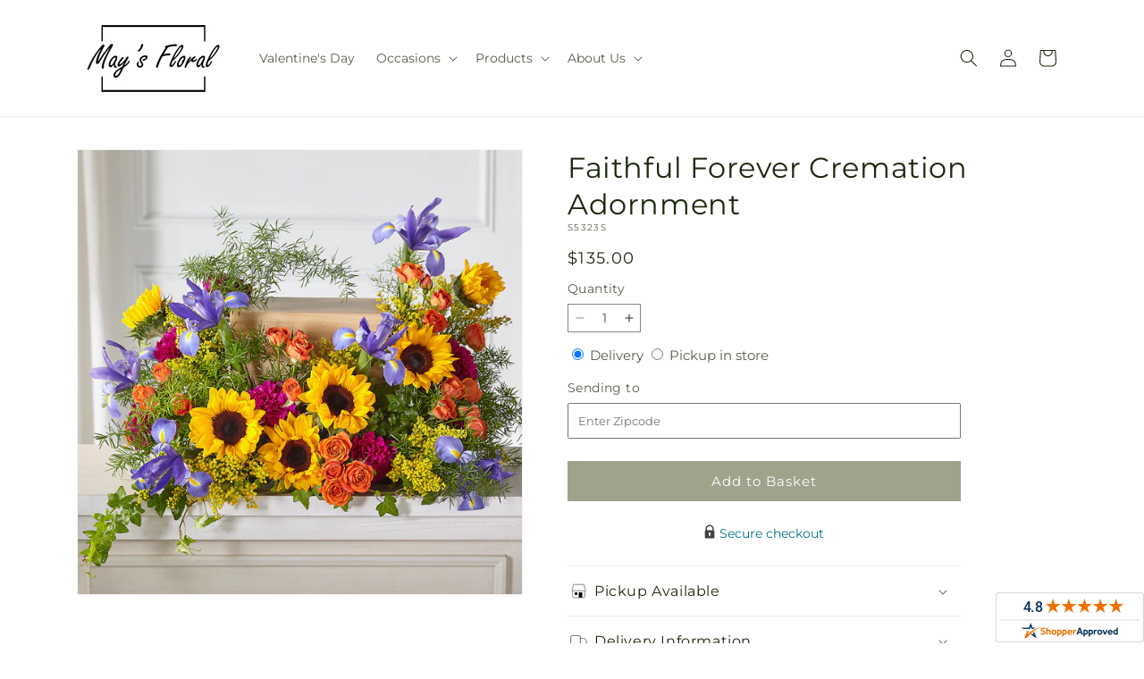

--- FILE ---
content_type: text/javascript
request_url: https://maysfloralmo.com/cdn/shop/t/72/assets/ftd-reviews.js?v=76616489245587673111767854032
body_size: 3617
content:
function _typeof(a){"@babel/helpers - typeof";return _typeof=typeof Symbol=="function"&&typeof Symbol.iterator=="symbol"?function(a2){return typeof a2}:function(a2){return a2&&typeof Symbol=="function"&&a2.constructor===Symbol&&a2!==Symbol.prototype?"symbol":typeof a2},_typeof(a)}function _toConsumableArray(a){return _arrayWithoutHoles(a)||_iterableToArray(a)||_unsupportedIterableToArray(a)||_nonIterableSpread()}function _nonIterableSpread(){throw new TypeError(`Invalid attempt to spread non-iterable instance.
In order to be iterable, non-array objects must have a [Symbol.iterator]() method.`)}function _iterableToArray(a){if(typeof Symbol<"u"&&a[Symbol.iterator]!=null||a["@@iterator"]!=null)return Array.from(a)}function _arrayWithoutHoles(a){if(Array.isArray(a))return _arrayLikeToArray(a)}function _slicedToArray(a,b){return _arrayWithHoles(a)||_iterableToArrayLimit(a,b)||_unsupportedIterableToArray(a,b)||_nonIterableRest()}function _nonIterableRest(){throw new TypeError(`Invalid attempt to destructure non-iterable instance.
In order to be iterable, non-array objects must have a [Symbol.iterator]() method.`)}function _unsupportedIterableToArray(a,b){if(a){if(typeof a=="string")return _arrayLikeToArray(a,b);var c=Object.prototype.toString.call(a).slice(8,-1);return c==="Object"&&a.constructor&&(c=a.constructor.name),c==="Map"||c==="Set"?Array.from(a):c==="Arguments"||/^(?:Ui|I)nt(?:8|16|32)(?:Clamped)?Array$/.test(c)?_arrayLikeToArray(a,b):void 0}}function _arrayLikeToArray(a,b){(b==null||b>a.length)&&(b=a.length);for(var c=0,d=Array(b);c<b;c++)d[c]=a[c];return d}function _iterableToArrayLimit(b,c){var d=b==null?null:typeof Symbol<"u"&&b[Symbol.iterator]||b["@@iterator"];if(d!=null){var g,h,j,k,l=[],a=!0,m=!1;try{if(j=(d=d.call(b)).next,c===0){if(Object(d)!==d)return;a=!1}else for(;!(a=(g=j.call(d)).done)&&(l.push(g.value),l.length!==c);a=!0);}catch(a2){m=!0,h=a2}finally{try{if(!a&&d.return!=null&&(k=d.return(),Object(k)!==k))return}finally{if(m)throw h}}return l}}function _arrayWithHoles(a){if(Array.isArray(a))return a}function _classCallCheck(a,b){if(!(a instanceof b))throw new TypeError("Cannot call a class as a function")}function _defineProperties(a,b){for(var c,d=0;d<b.length;d++)c=b[d],c.enumerable=c.enumerable||!1,c.configurable=!0,"value"in c&&(c.writable=!0),Object.defineProperty(a,_toPropertyKey(c.key),c)}function _createClass(a,b,c){return b&&_defineProperties(a.prototype,b),c&&_defineProperties(a,c),Object.defineProperty(a,"prototype",{writable:!1}),a}function _toPropertyKey(a){var b=_toPrimitive(a,"string");return _typeof(b)==="symbol"?b:b+""}function _toPrimitive(a,b){if(_typeof(a)!=="object"||a===null)return a;var c=a[Symbol.toPrimitive];if(c!==void 0){var d=c.call(a,b||"default");if(_typeof(d)!=="object")return d;throw new TypeError("@@toPrimitive must return a primitive value.")}return(b==="string"?String:Number)(a)}function _inherits(a,b){if(typeof b!="function"&&b!==null)throw new TypeError("Super expression must either be null or a function");a.prototype=Object.create(b&&b.prototype,{constructor:{value:a,writable:!0,configurable:!0}}),Object.defineProperty(a,"prototype",{writable:!1}),b&&_setPrototypeOf(a,b)}function _createSuper(a){var b=_isNativeReflectConstruct();return function(){var c,d=_getPrototypeOf(a);if(b){var e=_getPrototypeOf(this).constructor;c=Reflect.construct(d,arguments,e)}else c=d.apply(this,arguments);return _possibleConstructorReturn(this,c)}}function _possibleConstructorReturn(a,b){if(b&&(_typeof(b)==="object"||typeof b=="function"))return b;if(b!==void 0)throw new TypeError("Derived constructors may only return object or undefined");return _assertThisInitialized(a)}function _assertThisInitialized(a){if(a===void 0)throw new ReferenceError("this hasn't been initialised - super() hasn't been called");return a}function _wrapNativeSuper(a){var b=typeof Map=="function"?new Map:void 0;return _wrapNativeSuper=function(a2){function c(){return _construct(a2,arguments,_getPrototypeOf(this).constructor)}if(a2===null||!_isNativeFunction(a2))return a2;if(typeof a2!="function")throw new TypeError("Super expression must either be null or a function");if(typeof b<"u"){if(b.has(a2))return b.get(a2);b.set(a2,c)}return c.prototype=Object.create(a2.prototype,{constructor:{value:c,enumerable:!1,writable:!0,configurable:!0}}),_setPrototypeOf(c,a2)},_wrapNativeSuper(a)}function _construct(){return _construct=_isNativeReflectConstruct()?Reflect.construct.bind():function(b,c,d){var e=[null];e.push.apply(e,c);var a=Function.bind.apply(b,e),f=new a;return d&&_setPrototypeOf(f,d.prototype),f},_construct.apply(null,arguments)}function _isNativeReflectConstruct(){if(typeof Reflect>"u"||!Reflect.construct||Reflect.construct.sham)return!1;if(typeof Proxy=="function")return!0;try{return Boolean.prototype.valueOf.call(Reflect.construct(Boolean,[],function(){})),!0}catch{return!1}}function _isNativeFunction(a){return Function.toString.call(a).indexOf("[native code]")!==-1}function _setPrototypeOf(a,b){return _setPrototypeOf=Object.setPrototypeOf?Object.setPrototypeOf.bind():function(a2,b2){return a2.__proto__=b2,a2},_setPrototypeOf(a,b)}function _getPrototypeOf(a){return _getPrototypeOf=Object.setPrototypeOf?Object.getPrototypeOf.bind():function(a2){return a2.__proto__||Object.getPrototypeOf(a2)},_getPrototypeOf(a)}var CustomerReviews=function(a){function b(){return _classCallCheck(this,b),c.apply(this,arguments)}_inherits(b,a);var c=_createSuper(b);return _createClass(b,[{key:"connectedCallback",value:function(){var a2=this;this.reviewsUnsubscriber=subscribe(PUB_SUB_EVENTS.renderReviews,function(b2){var c2=b2.merchantId,d=b2.aggregate,e=b2.reviews;c2&&(a2.merchantId=c2),d&&(a2.aggregate=d),e&&(a2.reviews=e),a2.merchantId&&a2.aggregate&&a2.reviews&&(a2.pageIndex=1,a2.reviewsPerPage=10,a2.totalReviews=0,a2.startIndex=0,a2.sortBy="date:desc",a2.reviewsProcessed={},a2.aggregateProcessed={},a2.processResponse(),a2.renderWidgets())})}},{key:"disconnectedCallback",value:function(){this.reviewsUnsubscriber&&this.reviewsUnsubscriber()}},{key:"getStarRatingHTML",value:function(a2){return[,,,,,].fill().map(function(b2,c2){return parseInt(a2)>=c2+1?'<span class="on"></span>':0<parseFloat(a2)-parseInt(a2)?'<span class="on half"></span>':'<span class="off"></span>'}).join("")}},{key:"getGraphCode",value:function(){var a2=this,b2="";return[,,,,,].fill().forEach(function(c2,d){var e=d===4?"":".";b2=b2+a2.aggregate["".concat(d+1,"_star")]+e}),b2}},{key:"sortReviews",value:function(){var a2=this.sortBy.split(/:/),b2=_slicedToArray(a2,2),c2=b2[0],d=b2[1],e=_toConsumableArray(Object.values(this.reviewsProcessed)),f=[];c2==="rating"&&d==="desc"?f=e.sort(function(c3,a3){return parseFloat(a3.rating)-parseFloat(c3.rating)}):c2==="rating"&&d==="asc"?f=e.sort(function(c3,a3){return parseFloat(c3.rating)-parseFloat(a3.rating)}):c2==="date"&&d==="desc"?f=e.sort(function(c3,a3){return new Date(a3.date).getTime()-new Date(c3.date).getTime()}):c2==="date"&&d==="asc"?f=e.sort(function(c3,a3){return new Date(c3.date).getTime()-new Date(a3.date).getTime()}):c2==="5-rating"&&(f=e.filter(function(b3){return parseInt(b3.rating)===5})),this.totalReviews=f.length;var g={};return f.forEach(function(a3,b3){g["".concat(b3)]=a3}),g}},{key:"processResponse",value:function(){var a2=this,b2=this.aggregate,c2=b2.average_rating,d=c2===void 0?0:c2,e=b2.site_label,f=this.getGraphCode(),g=this.aggregate["4_star"]+this.aggregate["5_star"];this.aggregateProcessed={rating:d,milestone:'<img width="auto" height="auto" alt="Milestone Rewards badge" src="https://www.shopperapproved.com/award/images/'.concat(this.merchantId,'-med.png" loading="lazy" />'),graph:`<img width="249" height="107" alt="A graph showing this site's review totals." loading="lazy" src="//www.shopperapproved.com/custom/values-`.concat(f,'/gold-bars.png" />'),percentage:"".concat(parseInt(100*(g/this.aggregate.total_reviews)),"%"),stars:'<div class="desc">Overall Rating</div>'.concat(this.getStarRatingHTML(d)),logoLink:"https://www.shopperapproved.com/reviews/".concat(e)},Object.keys(this.reviews).reverse().forEach(function(b3){if(b3!=="total_count"){var c3=a2.reviews[b3],d2=c3.overall,f2=d2===void 0?"5":d2,g2=c3.comments,h=g2===void 0?"":g2,i=c3.display_name,j=i===void 0?"":i,k=c3.location,l=k===void 0?"":k,m=c3.review_date,n=c3.response,o=c3.url;if(h){var p=["January","February","March","April","May","June","July","August","September","October","November","December"],q=new Date(m),r="".concat(p[q.getMonth()]," ").concat(q.getDate(),", ").concat(q.getFullYear()),s="".concat(q.getDate()," ").concat(p[q.getMonth()].slice(0,3)," ").concat(q.getFullYear()),t=j.replace("Anonymous Customer","Anonymous"),u=l.split(",").pop().trim(),v=a2.getStarRatingHTML(f2),w="".concat(r,'<span class="name">').concat(t,'</span><span class="location">(').concat(u,")</span>"),x='<span class="author">'.concat(t,"</span><br/><span>").concat(s,"</span><br/><span>&nbsp;</span>"),y=n?'<div class="response_header">Response from '.concat(e,":</div>"):"",z=n?'<div class="response_content">'.concat(n,"</div>"):"";a2.reviewsProcessed[a2.totalReviews++]={id:b3,stars:v,rating:f2,date:m,information:w,shortInformation:x,comments:h,responseHeader:y,responseContent:z,link:o}}}})}},{key:"renderPageFooter",value:function(){var a2=this,b2=parseInt(Math.ceil(this.totalReviews/this.reviewsPerPage));return 5<b2?Array(b2).fill().slice(this.startIndex,this.startIndex+4).map(function(c2,d){var e=d+a2.startIndex+1,f=a2.pageIndex===e,g="page ".concat(f?"current":"");return d===0?'<div class="prev page hidden" value='.concat(a2.pageIndex,'><</div><div class="').concat(g,'">').concat(e,"</div>"):d===3?'<div class="'.concat(g,'">').concat(e,'</div><div class="next page hidden" total-pages=').concat(b2," value=").concat(a2.pageIndex,">></div>"):'<div class="'.concat(g,'">').concat(e,"</div>")}).join(""):Array(b2).fill().map(function(b3,c2){return'<div class="page '.concat(a2.pageIndex===c2+1?"current":"",'">').concat(c2+1,"</div>")}).join("")}},{key:"renderHeader",value:function(){var a2=this.querySelector("#review_widget_section .review-header"),b2=document.querySelector(".ftd-reviews-summary  .reviews-homepage-title");if(b2&&b2.classList.remove("hidden"),a2){var c2=a2.querySelector(".stars"),d=a2.querySelector(".graph"),e=a2.querySelector(".milestone"),f=a2.querySelector(".overall .numbers"),g=a2.querySelector(".percentage .numbers");return f&&(f.innerHTML=this.aggregateProcessed.rating),e&&(e.innerHTML=this.aggregateProcessed.milestone),d&&(d.innerHTML=this.aggregateProcessed.graph),g&&(g.innerHTML=this.aggregateProcessed.percentage),c2&&(c2.innerHTML=this.aggregateProcessed.stars),a2.innerHTML}}},{key:"renderContent",value:function(a2,b2,c2){var d=this.querySelector("#review_widget_section .review-content .review-container");if(b2[a2]){var e=b2[a2],f=e.id,g=e.stars,h=e.information,i=e.shortInformation,j=e.comments,k=e.responseHeader,l=e.responseContent,m=e.link,n=d.querySelector(".info"),o=d.querySelector(".short_info"),p=d.querySelector(".rating"),q=p.querySelector(".stars"),r=d.querySelector(".comments"),s=d.querySelector(".response");return d.setAttribute("data-index",a2),d.setAttribute("data-review-id",f),d.setAttribute("data-review-link",m),q&&(q.innerHTML=g),r&&(r.innerHTML=j),n&&(n.innerHTML=h),o&&(o.innerHTML=i),s&&(s.innerHTML="".concat(k).concat(l)),c2?d.innerHTML:d.outerHTML}}},{key:"renderSummaryWidget",value:function(){var a2=this,b2=document.querySelector("#reviews-summary-widget"),c2=this.aggregate.average_rating,d=c2===void 0?0:c2;if(b2){var e=b2.querySelector(".review-header"),f=b2.querySelector(".review-content"),g=b2.querySelector(".review-footer"),h=f.classList.contains("carousel"),i=h?4:this.reviewsPerPage,j=h?this.reviewsProcessed:this.sortReviews(),k=Object.keys(j).slice((this.pageIndex-1)*i,(this.pageIndex-1)*i+i);if(d&&e&&(e.innerHTML=this.renderHeader()),f&&(f.innerHTML="",k.forEach(function(b3){f.insertAdjacentHTML("beforeend",a2.renderContent(b3,j))})),h)f.querySelectorAll(".review-container").forEach(function(a3){a3.addEventListener("click",function(a4){a4.preventDefault();var b3=a4.currentTarget.getAttribute("data-review-link"),c3=screen.availHeight-90;b3&&window.open(b3,"shopperapproved","height=".concat(c3,",location=no,scrollbars=yes,width=620,menubar=no,toolbar=no"))})}),setInterval(function(){var b3=f.querySelectorAll(".review-container");b3.forEach(function(b4){var c3=b4.querySelector(".review-inner"),d2=c3.animate([{opacity:1,easing:"ease-out"},{opacity:0,easing:"ease-in"}],1e3);d2.onfinish=function(){var c4=parseInt(b4.getAttribute("data-index")),d3=3<a2.totalReviews?4:a2.totalReviews,e2=c4+d3,f2=e2>=a2.totalReviews?e2-a2.totalReviews:e2,g2=a2.renderContent(f2,a2.reviewsProcessed,!0);if(g2){var h2=a2.reviewsProcessed[f2],i2=h2.link,j2=h2.id;b4.setAttribute("data-index",f2),b4.setAttribute("data-review-id",j2),b4.setAttribute("data-review-link",i2),b4.innerHTML=g2}}})},5e3);else{var l=g.querySelector(".pagination");l.innerHTML=this.renderPageFooter(),l.querySelectorAll(".page").forEach(function(b3){b3.addEventListener("click",function(b4){b4.preventDefault(),a2.pageIndex=parseInt(b4.currentTarget.textContent),a2.renderSummaryWidget(),e.scrollIntoView({behavior:"smooth"})})});var m=l.querySelector(".next");if(m){var n=parseInt(m.getAttribute("value")),o=parseInt(m.getAttribute("total-pages"));n<o&&this.startIndex+4<o&&(m.classList.remove("hidden"),m.addEventListener("click",function(b3){b3.preventDefault(),a2.pageIndex=n+1,a2.renderSummaryWidget(),a2.startIndex+=1}))}var p=l.querySelector(".prev");if(p){var q=parseInt(p.getAttribute("value"));1<q&&0<this.startIndex&&(p.classList.remove("hidden"),p.addEventListener("click",function(b3){b3.preventDefault(),a2.pageIndex=q-1,a2.renderSummaryWidget(),a2.startIndex-=1}))}var r=g.querySelector(".sort-option");r.addEventListener("change",function(b3){b3.preventDefault(),a2.sortBy=b3.currentTarget.value,a2.renderSummaryWidget()}),g.querySelector(".logo a").href=this.aggregateProcessed.logoLink}}}},{key:"renderFloatingWidget",value:function(){var a2=this,b2=document.querySelector("#reviews-floating-widget"),c2=window.matchMedia("(max-width: 750px)");if(b2){if(c2.matches)return void b2.remove();b2.classList.remove("hidden");var d=b2.querySelector(".review-content"),e=d.querySelector(".review-container");e.addEventListener("click",function(a3){a3.preventDefault();var b3=a3.currentTarget.getAttribute("data-review-link"),c3=screen.availHeight-90;b3&&window.open(b3,"shopperapproved","height=".concat(c3,",location=no,scrollbars=yes,width=620,menubar=no,toolbar=no"))}),b2.addEventListener("mouseover",function(b3){if(b3.preventDefault(),e.classList.contains("hidden")){var c3=parseInt(e.getAttribute("data-index")||-1),d2=c3+1,f=d2>=a2.totalReviews?d2-a2.totalReviews:d2,g=a2.renderContent(f,a2.reviewsProcessed,!0);if(g){var h=a2.reviewsProcessed[f],i=h.link,j=h.id;e.setAttribute("data-index",f),e.setAttribute("data-review-id",j),e.setAttribute("data-review-link",i),e.innerHTML=g}e.classList.remove("hidden")}}),b2.addEventListener("mouseout",function(a3){a3.preventDefault();var c3=b2.querySelector(".review-content .review-container");c3.classList.add("hidden")})}}},{key:"renderWidgets",value:function(){this.renderSummaryWidget(),this.renderFloatingWidget()}}]),b}(_wrapNativeSuper(HTMLElement));customElements.define("ftd-reviews",CustomerReviews);
//# sourceMappingURL=/cdn/shop/t/72/assets/ftd-reviews.js.map?v=76616489245587673111767854032
